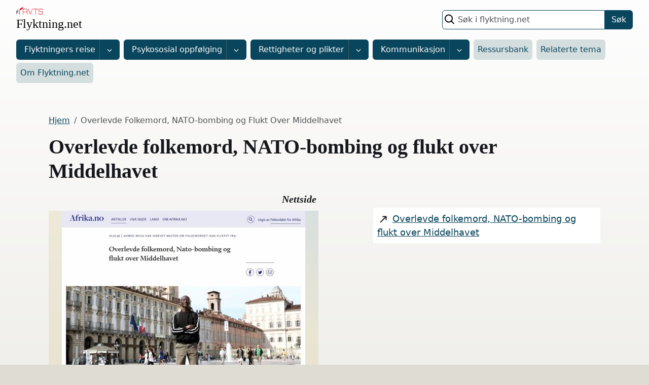

--- FILE ---
content_type: text/html; charset=UTF-8
request_url: https://flyktning.net/ressurs/overlevde-folkemord-nato-bombing-og-flukt-over-middelhavet
body_size: 11407
content:


<!DOCTYPE html>
<html lang="nb" dir="ltr" prefix="og: https://ogp.me/ns#">
  <head>
    <meta charset="utf-8" />
<meta name="description" content="Ahmed Musa er en sudaneser som overlevde folkemord i Darfur i Sudan, Natos bombing av Libya, og den farlige overfarten over Middelhavet. I 2011 gikk han i land på Lampedusa." />
<meta name="robots" content="index, follow" />
<link rel="canonical" href="https://flyktning.net/ressurs/overlevde-folkemord-nato-bombing-og-flukt-over-middelhavet" />
<meta property="og:site_name" content="Flyktning" />
<meta property="og:type" content="Page" />
<meta property="og:url" content="https://flyktning.net/ressurs/overlevde-folkemord-nato-bombing-og-flukt-over-middelhavet" />
<meta property="og:title" content="Overlevde folkemord, NATO-bombing og flukt over Middelhavet" />
<meta name="Generator" content="Drupal 10 (https://www.drupal.org)" />
<meta name="MobileOptimized" content="width" />
<meta name="HandheldFriendly" content="true" />
<meta name="viewport" content="width=device-width, initial-scale=1.0" />
<link rel="icon" href="/themes/custom/flyktning/favicon.ico" type="image/vnd.microsoft.icon" />

    <title>Overlevde folkemord, NATO-bombing og flukt over Middelhavet | Flyktning</title>
    <link rel="stylesheet" media="all" href="/core/modules/system/css/components/align.module.css?t75stp" />
<link rel="stylesheet" media="all" href="/core/modules/system/css/components/fieldgroup.module.css?t75stp" />
<link rel="stylesheet" media="all" href="/core/modules/system/css/components/container-inline.module.css?t75stp" />
<link rel="stylesheet" media="all" href="/core/modules/system/css/components/clearfix.module.css?t75stp" />
<link rel="stylesheet" media="all" href="/core/modules/system/css/components/details.module.css?t75stp" />
<link rel="stylesheet" media="all" href="/core/modules/system/css/components/hidden.module.css?t75stp" />
<link rel="stylesheet" media="all" href="/core/modules/system/css/components/item-list.module.css?t75stp" />
<link rel="stylesheet" media="all" href="/core/modules/system/css/components/js.module.css?t75stp" />
<link rel="stylesheet" media="all" href="/core/modules/system/css/components/nowrap.module.css?t75stp" />
<link rel="stylesheet" media="all" href="/core/modules/system/css/components/position-container.module.css?t75stp" />
<link rel="stylesheet" media="all" href="/core/modules/system/css/components/reset-appearance.module.css?t75stp" />
<link rel="stylesheet" media="all" href="/core/modules/system/css/components/resize.module.css?t75stp" />
<link rel="stylesheet" media="all" href="/core/modules/system/css/components/system-status-counter.css?t75stp" />
<link rel="stylesheet" media="all" href="/core/modules/system/css/components/system-status-report-counters.css?t75stp" />
<link rel="stylesheet" media="all" href="/core/modules/system/css/components/system-status-report-general-info.css?t75stp" />
<link rel="stylesheet" media="all" href="/core/modules/system/css/components/tablesort.module.css?t75stp" />
<link rel="stylesheet" media="all" href="/core/modules/views/css/views.module.css?t75stp" />
<link rel="stylesheet" media="all" href="/modules/contrib/gutenberg/js/vendor/gutenberg/block-library/style.css?t75stp" />
<link rel="stylesheet" media="all" href="/modules/contrib/gutenberg/js/vendor/gutenberg/block-library/theme.css?t75stp" />
<link rel="stylesheet" media="all" href="/themes/custom/flyktning/build/components/navbar/navbar.css?t75stp" />
<link rel="stylesheet" media="all" href="/themes/custom/flyktning/build/components/content/node.css?t75stp" />
<link rel="stylesheet" media="all" href="/themes/custom/flyktning/build/components/page/page.css?t75stp" />
<link rel="stylesheet" media="all" href="/themes/custom/flyktning/build/css/main.style.css?t75stp" />

    
      <!-- Google Tag Manager -->
  <script>(function(w,d,s,l,i){w[l]=w[l]||[];w[l].push({'gtm.start':
  new Date().getTime(),event:'gtm.js'});var f=d.getElementsByTagName(s)[0],
  j=d.createElement(s),dl=l!='dataLayer'?'&l='+l:'';j.async=true;j.src=
  'https://www.googletagmanager.com/gtm.js?id='+i+dl;f.parentNode.insertBefore(j,f);
  })(window,document,'script','dataLayer','GTM-5HC38542');</script>
  <!-- End Google Tag Manager -->
  </head>
  <body class="node-2219 node-type--resources path-node language--nb">
      <!-- Google Tag Manager (noscript) -->
  <noscript><iframe src="https://www.googletagmanager.com/ns.html?id=GTM-5HC38542"
  height="0" width="0" style="display:none;visibility:hidden"></iframe></noscript>
  <!-- End Google Tag Manager (noscript) -->
        <a href="#main-content" class="visually-hidden focusable">
      Hopp til hovedinnhold
    </a>
    
      <div class="dialog-off-canvas-main-canvas" data-off-canvas-main-canvas>
    


<div class="page d-flex flex-column" id="page">
    


<nav class="navbar navbar-expand-xl justify-content-between navbar-light  ">
  <div class="container--expanded w-100 d-flex flex-column justify-content-between">
    <div class="branding-search d-flex justify-content-between align-items-center mb-xl-2">
                      <a href="https://flyktning.net/" class="navbar-brand d-flex flex-column" aria-label="Flyktning">
  <svg viewBox="0 0 256.1 71.71" width="57px" height="16px" xmlns="http://www.w3.org/2000/svg" class="svelte-1t9yi3k" preserveAspectRatio="xMinYMin"><g><path d="M24.7,70.57v-38s-4.58-11.13-12.44-3.93S-1.12,41.08.19,50.25,3,69,3,69,13.35,53.06,14.35,47.25c1.24-7.18-.13-19.25,3.15-17.94a9.15,9.15,0,0,1,4.58,3.93V70.57Z" fill="#6f6f6f"></path><path d="M29.64,70.57V31.94s.65-15.06,10.48-19,21-6.55,24.23-11.79-3.07,8.48-5.78,16C56,24.32,49.82,26.55,45,27.31c-5.86.92-12.74,4.63-12.74,4.63V70.57Z" fill="#e21d31"></path><g class="text"><path d="M99.89,70.57H96.11V57.18a8.63,8.63,0,0,0-8.67-8.7h-24V70.57H59.69V32.09A12.51,12.51,0,0,1,72.16,19.62H87.42A12.51,12.51,0,0,1,99.89,32.09V36A11.8,11.8,0,0,1,94,46.61a11.8,11.8,0,0,1,5.88,10.58ZM96.11,36V32.09a8.64,8.64,0,0,0-8.69-8.69H72.16A8.42,8.42,0,0,0,66,25.93a8.32,8.32,0,0,0-2.57,6.16V44.7h24A8.62,8.62,0,0,0,96.11,36Z" fill="#e21d31"></path><path d="M125.64,70.57l-22.7-51h3.78l18.92,42.09,17.5-42.09h3.78Z" fill="#e21d31"></path><path d="M193.83,23.4H175.38V70.57H171.6V23.4H151.95V19.62h41.88Z" fill="#e21d31"></path><path d="M237.84,58.1a12.52,12.52,0,0,1-12.47,12.47H210.11A12.51,12.51,0,0,1,197.64,58.1V58l3.78.08a8.64,8.64,0,0,0,8.69,8.69h15.26a8.41,8.41,0,0,0,6.12-2.53,8.33,8.33,0,0,0,2.57-6.16V55.68a8.32,8.32,0,0,0-2.57-6.16A8.42,8.42,0,0,0,225.37,47H210.11a12.51,12.51,0,0,1-12.47-12.47V32.09a12.51,12.51,0,0,1,12.47-12.47h15.26a12.52,12.52,0,0,1,12.47,12.47v.08h-3.78v-.08a8.33,8.33,0,0,0-2.57-6.16,8.43,8.43,0,0,0-6.12-2.53H210.11a8.64,8.64,0,0,0-8.69,8.69v2.42a8.64,8.64,0,0,0,8.69,8.69h15.26a12.52,12.52,0,0,1,12.47,12.47Z" fill="#e21d31"></path></g></g></svg>
  <span class="font-family-secondary fs-4">Flyktning.net</span>
</a>

          
                    <div class="ms-xl-auto header-search d-none d-xl-flex">
            
  <div class="views-exposed-form needs-validation block block--exposedformsearchpage-search" data-drupal-selector="views-exposed-form-search-page-search">

  
    

            
<form action="/sok" method="get" id="views-exposed-form-search-page-search" accept-charset="UTF-8" class="form">
  
<div class="js-form-item form-item form-type-textfield js-form-type-textfield form-item-search js-form-item-search form-no-label form-group">
  
  
  
  
  
<input placeholder="Søk i flyktning.net" data-drupal-selector="edit-search" type="text" id="edit-search" name="search" value="" size="30" maxlength="128" class="form-textfield form-control">


  
  
  
  
  </div>
<div data-drupal-selector="edit-actions" class="form-actions js-form-wrapper form-wrapper" id="edit-actions">

<input class="btn btn-primary js-form-submit form-submit btn btn-primary" data-drupal-selector="edit-submit-search" type="submit" id="edit-submit-search" value="Søk">
</div>


</form>

      
  </div>


        </div>
          
      <button class="navbar-toggler collapsed d-print-none bg-primary text-white p-2" type="button" data-bs-toggle="collapse" data-bs-target=".navbar-collapse" aria-controls="navbar-collapse" aria-expanded="false" aria-label="Toggle navigation">
        <div class="d-flex align-items-center">
          Meny
          <span class="navbar-toggler-icon-wrapper ms-2">
            <span class="navbar-toggler__item"></span>
            <span class="navbar-toggler__item"></span>
            <span class="navbar-toggler__item"></span>
          </span>
        </div>
      </button>
    </div>


    <div class="collapse navbar-collapse">
                    <div class="me-xl-auto w-100 header-main-navigation">
            
  <div class="block block--flyktning-main-menu block--system-menu">

  
    

            
  



  <ul class="nav navbar-nav">
                                          <li class="nav-item dropdown me-2 ms-3 ms-xl-0">
                      <div class="dropdown d-flex flex-wrap">
              <a href="/reisen" class="nav-link nav-link-toggler nav-link-primary ps-3" data-drupal-link-system-path="reisen">Flyktningers reise</a>
              <button class="btn btn-secondary dropdown-toggle dropdown-toggle-primary px-1" href="#" role="button" id="dropdownMenu" data-bs-toggle="dropdown" aria-expanded="false"></button>

                              <ul class="dropdown-menu rounded-0 border-0 overflow-hidden" aria-labelledby="dropdownMenu">
                                                                                                  <li class="dropdown-item dropdown">
                                              <div class="dropdown d-flex flex-wrap justify-content-between align-items-center">
                          <a href="/reisen/hvorfor" class="nav-link nav-link-toggler" data-drupal-link-system-path="node/2444">Hvorfor flykter mennesker?</a>
                          <button class="btn btn-secondary dropdown-toggle rounded-0 dropdown-toggle-inner" href="#" role="button" id="dropdownMenu" data-bs-toggle="dropdown" aria-expanded="false"></button>

                                                      <ul class="dropdown-menu rounded-0 position-static w-100 py-2 m-0" aria-labelledby="dropdownMenu">
                                                                                                                                                              <li class="dropdown-item">
                                                                      <a href="/reisen/hvorfor/en-flyktning" class="nav-link nav-link py-2" data-drupal-link-system-path="node/2424">Hva er en flyktning?</a>
                                                                  </li>
                                                                                                                                                              <li class="dropdown-item">
                                                                      <a href="/reisen/hvorfor/situasjon" class="nav-link nav-link py-2" data-drupal-link-system-path="node/2481">Den globale flyktningsituasjonen</a>
                                                                  </li>
                                                                                                                                                              <li class="dropdown-item">
                                                                      <a href="/reisen/hvorfor/krig-og-forfolgelse" class="nav-link nav-link py-2" data-drupal-link-system-path="node/2448">Krig og forfølgelse</a>
                                                                  </li>
                                                                                                                                                              <li class="dropdown-item">
                                                                      <a href="/reisen/hvorfor/tortur" class="nav-link nav-link py-2" data-drupal-link-system-path="node/2485">Tortur</a>
                                                                  </li>
                                                                                                                                                              <li class="dropdown-item">
                                                                      <a href="/reisen/hvorfor/seksualisert-vold-i-krig" class="nav-link nav-link py-2" data-drupal-link-system-path="node/2476">Seksualisert vold i krig</a>
                                                                  </li>
                                                                                                                                                              <li class="dropdown-item">
                                                                      <a href="/reisen/hvorfor/hjemland" class="nav-link nav-link py-2" data-drupal-link-system-path="node/2442">Informasjon om hjemland</a>
                                                                  </li>
                                                          </ul>
                                                  </div>
                                          </li>
                                                                                                  <li class="dropdown-item dropdown">
                                              <div class="dropdown d-flex flex-wrap justify-content-between align-items-center">
                          <a href="/reisen/flukten" class="nav-link nav-link-toggler" data-drupal-link-system-path="node/2431">Hva kan skje under flukten?</a>
                          <button class="btn btn-secondary dropdown-toggle rounded-0 dropdown-toggle-inner" href="#" role="button" id="dropdownMenu" data-bs-toggle="dropdown" aria-expanded="false"></button>

                                                      <ul class="dropdown-menu rounded-0 position-static w-100 py-2 m-0" aria-labelledby="dropdownMenu">
                                                                                                                                                              <li class="dropdown-item">
                                                                      <a href="/reisen/flukten/beskrivelser" class="nav-link nav-link py-2" data-drupal-link-system-path="node/2419">Beskrivelser fra flukten</a>
                                                                  </li>
                                                                                                                                                              <li class="dropdown-item">
                                                                      <a href="/reisen/flukten/menneskesmugling" class="nav-link nav-link py-2" data-drupal-link-system-path="node/2453">Menneskesmugling</a>
                                                                  </li>
                                                                                                                                                              <li class="dropdown-item">
                                                                      <a href="/reisen/flukten/seksualisert-vold-under-flukt" class="nav-link nav-link py-2" data-drupal-link-system-path="node/2477">Seksualisert vold under flukt</a>
                                                                  </li>
                                                                                                                                                              <li class="dropdown-item">
                                                                      <a href="/reisen/flukten/barneekteskap" class="nav-link nav-link py-2" data-drupal-link-system-path="node/2416">Barne­ekteskap</a>
                                                                  </li>
                                                                                                                                                              <li class="dropdown-item">
                                                                      <a href="/reisen/flukten/flyktningeleir" class="nav-link nav-link py-2" data-drupal-link-system-path="node/2432">Flyktningeleir</a>
                                                                  </li>
                                                          </ul>
                                                  </div>
                                          </li>
                                                                                                  <li class="dropdown-item dropdown">
                                              <div class="dropdown d-flex flex-wrap justify-content-between align-items-center">
                          <a href="/reisen/ankomsten" class="nav-link nav-link-toggler" data-drupal-link-system-path="node/2406">Hva skjer ved ankomsten til Norge?</a>
                          <button class="btn btn-secondary dropdown-toggle rounded-0 dropdown-toggle-inner" href="#" role="button" id="dropdownMenu" data-bs-toggle="dropdown" aria-expanded="false"></button>

                                                      <ul class="dropdown-menu rounded-0 position-static w-100 py-2 m-0" aria-labelledby="dropdownMenu">
                                                                                                                                                              <li class="dropdown-item">
                                                                      <a href="/reisen/ankomsten/oppholdsstatus" class="nav-link nav-link py-2" data-drupal-link-system-path="node/2460">Oppholdsstatus</a>
                                                                  </li>
                                                                                                                                                              <li class="dropdown-item dropdown">
                                                                      <div class="dropdown d-flex flex-wrap justify-content-between align-items-center">
                                      <a href="/reisen/ankomsten/asylsoker" class="nav-link nav-link-toggler" data-drupal-link-system-path="node/2411">Ankomst som asylsøker</a>
                                      <button class="btn btn-secondary dropdown-toggle rounded-0 dropdown-toggle-inner" href="#" role="button" id="dropdownMenu" data-bs-toggle="dropdown" aria-expanded="false"></button>

                                                                              <ul class="dropdown-menu rounded-0 position-static w-100 py-2 m-0" aria-labelledby="dropdownMenu">
                                                                                                                                                                                                                          <li class="dropdown-item">
                                              <a href="/reisen/ankomsten/asylsoker/asylsak" class="nav-link py-2" data-drupal-link-system-path="node/2409">Gangen i asylsaker</a>
                                            </li>
                                                                                                                                                                                                                          <li class="dropdown-item">
                                              <a href="/reisen/ankomsten/asylsoker/mottakssystemet" class="nav-link py-2" data-drupal-link-system-path="node/2455">Mottaks­systemet</a>
                                            </li>
                                                                                  </ul>
                                                                          </div>
                                                                  </li>
                                                                                                                                                              <li class="dropdown-item">
                                                                      <a href="/reisen/ankomsten/overforingsflyktning" class="nav-link nav-link py-2" data-drupal-link-system-path="node/2463">Ankomst som overføringsflyktning</a>
                                                                  </li>
                                                          </ul>
                                                  </div>
                                          </li>
                                                                                                  <li class="dropdown-item dropdown">
                                              <div class="dropdown d-flex flex-wrap justify-content-between align-items-center">
                          <a href="/reisen/avslag" class="nav-link nav-link-toggler" data-drupal-link-system-path="node/2413">Hva innebærer det å få avslag?</a>
                          <button class="btn btn-secondary dropdown-toggle rounded-0 dropdown-toggle-inner" href="#" role="button" id="dropdownMenu" data-bs-toggle="dropdown" aria-expanded="false"></button>

                                                      <ul class="dropdown-menu rounded-0 position-static w-100 py-2 m-0" aria-labelledby="dropdownMenu">
                                                                                                                                                              <li class="dropdown-item">
                                                                      <a href="/reisen/avslag/midlertidig-opphold" class="nav-link nav-link py-2" data-drupal-link-system-path="node/2454">Midlertidig opphold til 18 år</a>
                                                                  </li>
                                                                                                                                                              <li class="dropdown-item">
                                                                      <a href="/reisen/avslag/bestemt" class="nav-link nav-link py-2" data-drupal-link-system-path="node/2421">Endelig avslag</a>
                                                                  </li>
                                                                                                                                                              <li class="dropdown-item">
                                                                      <a href="/reisen/avslag/opphor-av-flyktningstatus" class="nav-link nav-link py-2" data-drupal-link-system-path="node/2461">Opphør og tilbakekall av oppholdstillatelse og statsborgerskap</a>
                                                                  </li>
                                                                                                                                                              <li class="dropdown-item">
                                                                      <a href="/reisen/avslag/retur" class="nav-link nav-link py-2" data-drupal-link-system-path="node/2474">Retur</a>
                                                                  </li>
                                                                                                                                                              <li class="dropdown-item">
                                                                      <a href="/reisen/avslag/papirlos" class="nav-link nav-link py-2" data-drupal-link-system-path="node/2466">Tilværelsen som papirløs</a>
                                                                  </li>
                                                                                                                                                              <li class="dropdown-item">
                                                                      <a href="/reisen/avslag/helsetilbud-til-papirlose" class="nav-link nav-link py-2" data-drupal-link-system-path="node/2441">Helsetilbud til papirløse</a>
                                                                  </li>
                                                          </ul>
                                                  </div>
                                          </li>
                                                                                                  <li class="dropdown-item dropdown">
                                              <div class="dropdown d-flex flex-wrap justify-content-between align-items-center">
                          <a href="/reisen/asylsokertilvarelsen" class="nav-link nav-link-toggler" data-drupal-link-system-path="node/2412">Hvordan er tilværelsen som asylsøker?</a>
                          <button class="btn btn-secondary dropdown-toggle rounded-0 dropdown-toggle-inner" href="#" role="button" id="dropdownMenu" data-bs-toggle="dropdown" aria-expanded="false"></button>

                                                      <ul class="dropdown-menu rounded-0 position-static w-100 py-2 m-0" aria-labelledby="dropdownMenu">
                                                                                                                                                              <li class="dropdown-item dropdown">
                                                                      <div class="dropdown d-flex flex-wrap justify-content-between align-items-center">
                                      <a href="/reisen/asylsokertilvarelsen/asylmottak" class="nav-link nav-link-toggler" data-drupal-link-system-path="node/2408">Livet på asylmottak</a>
                                      <button class="btn btn-secondary dropdown-toggle rounded-0 dropdown-toggle-inner" href="#" role="button" id="dropdownMenu" data-bs-toggle="dropdown" aria-expanded="false"></button>

                                                                              <ul class="dropdown-menu rounded-0 position-static w-100 py-2 m-0" aria-labelledby="dropdownMenu">
                                                                                                                                                                                                                          <li class="dropdown-item">
                                              <a href="/reisen/asylsokertilvarelsen/asylmottak/barn-og-familier" class="nav-link py-2" data-drupal-link-system-path="node/2414">Barn og familier</a>
                                            </li>
                                                                                                                                                                                                                          <li class="dropdown-item">
                                              <a href="/reisen/asylsokertilvarelsen/asylmottak/enslige-mindrearige" class="nav-link py-2" data-drupal-link-system-path="node/2426">Enslige mindreårige</a>
                                            </li>
                                                                                  </ul>
                                                                          </div>
                                                                  </li>
                                                                                                                                                              <li class="dropdown-item">
                                                                      <a href="/reisen/asylsokertilvarelsen/psykisk-helse" class="nav-link nav-link py-2" data-drupal-link-system-path="node/2468">Psykisk helse i asylmottak</a>
                                                                  </li>
                                                                                                                                                              <li class="dropdown-item">
                                                                      <a href="/reisen/asylsokertilvarelsen/asylsaker" class="nav-link nav-link py-2" data-drupal-link-system-path="node/2410">Gangen i asylsaker</a>
                                                                  </li>
                                                          </ul>
                                                  </div>
                                          </li>
                                                                                                  <li class="dropdown-item dropdown">
                                              <div class="dropdown d-flex flex-wrap justify-content-between align-items-center">
                          <a href="/reisen/bosatt" class="nav-link nav-link-toggler" data-drupal-link-system-path="node/2422">Hvordan er tilværelsen som bosatt?</a>
                          <button class="btn btn-secondary dropdown-toggle rounded-0 dropdown-toggle-inner" href="#" role="button" id="dropdownMenu" data-bs-toggle="dropdown" aria-expanded="false"></button>

                                                      <ul class="dropdown-menu rounded-0 position-static w-100 py-2 m-0" aria-labelledby="dropdownMenu">
                                                                                                                                                              <li class="dropdown-item dropdown">
                                                                      <div class="dropdown d-flex flex-wrap justify-content-between align-items-center">
                                      <a href="/reisen/bosatt/bosetting" class="nav-link nav-link-toggler" data-drupal-link-system-path="node/2423">Bosetting av flyktninger</a>
                                      <button class="btn btn-secondary dropdown-toggle rounded-0 dropdown-toggle-inner" href="#" role="button" id="dropdownMenu" data-bs-toggle="dropdown" aria-expanded="false"></button>

                                                                              <ul class="dropdown-menu rounded-0 position-static w-100 py-2 m-0" aria-labelledby="dropdownMenu">
                                                                                                                                                                                                                          <li class="dropdown-item">
                                              <a href="/reisen/bosatt/bosetting/familiegjenforening" class="nav-link py-2" data-drupal-link-system-path="node/2428">Familie­gjenforening</a>
                                            </li>
                                                                                                                                                                                                                          <li class="dropdown-item">
                                              <a href="/reisen/bosatt/bosetting/enslige-mindrearige-bosetting" class="nav-link py-2" data-drupal-link-system-path="node/2425">Enslige mindreårige</a>
                                            </li>
                                                                                  </ul>
                                                                          </div>
                                                                  </li>
                                                                                                                                                              <li class="dropdown-item dropdown">
                                                                      <div class="dropdown d-flex flex-wrap justify-content-between align-items-center">
                                      <a href="/reisen/bosatt/utdanning-og-arbeid" class="nav-link nav-link-toggler" data-drupal-link-system-path="node/2489">Utdanning og arbeid</a>
                                      <button class="btn btn-secondary dropdown-toggle rounded-0 dropdown-toggle-inner" href="#" role="button" id="dropdownMenu" data-bs-toggle="dropdown" aria-expanded="false"></button>

                                                                              <ul class="dropdown-menu rounded-0 position-static w-100 py-2 m-0" aria-labelledby="dropdownMenu">
                                                                                                                                                                                                                          <li class="dropdown-item">
                                              <a href="/reisen/bosatt/utdanning-og-arbeid/Introduksjonsprogram%20og%20oppl%C3%A6ring" class="nav-link py-2" data-drupal-link-system-path="node/2661">Introduksjonsprogram og opplæring</a>
                                            </li>
                                                                                                                                                                                                                          <li class="dropdown-item">
                                              <a href="/reisen/bosatt/utdanning-og-arbeid/NAV" class="nav-link py-2" data-drupal-link-system-path="node/2662">NAV</a>
                                            </li>
                                                                                  </ul>
                                                                          </div>
                                                                  </li>
                                                                                                                                                              <li class="dropdown-item">
                                                                      <a href="/reisen/bosatt/psykososial-helse" class="nav-link nav-link py-2" data-drupal-link-system-path="node/2469">Psykososial helse</a>
                                                                  </li>
                                                          </ul>
                                                  </div>
                                          </li>
                                  </ul>
                          </div>
                  </li>
                                      <li class="nav-item dropdown me-2 ms-3 ms-xl-0">
                      <div class="dropdown d-flex flex-wrap">
              <a href="/oppfolging" class="nav-link nav-link-toggler nav-link-primary ps-3" data-drupal-link-system-path="node/2459">Psykososial oppfølging</a>
              <button class="btn btn-secondary dropdown-toggle dropdown-toggle-primary px-1" href="#" role="button" id="dropdownMenu" data-bs-toggle="dropdown" aria-expanded="false"></button>

                              <ul class="dropdown-menu rounded-0 border-0 overflow-hidden" aria-labelledby="dropdownMenu">
                                                                                                  <li class="dropdown-item">
                                              <a href="/oppfolging/overordna-perspektiv" class="nav-link py-2" data-drupal-link-system-path="node/2464">Overordnet perspektiv</a>
                                          </li>
                                                                                                  <li class="dropdown-item">
                                              <a href="/oppfolging/traumeforstaelse" class="nav-link py-2" data-drupal-link-system-path="node/2487">Traumeforståelse</a>
                                          </li>
                                                                                                  <li class="dropdown-item dropdown">
                                              <div class="dropdown d-flex flex-wrap justify-content-between align-items-center">
                          <a href="/oppfolging/forebygging" class="nav-link nav-link-toggler" data-drupal-link-system-path="node/2434">Forebygging</a>
                          <button class="btn btn-secondary dropdown-toggle rounded-0 dropdown-toggle-inner" href="#" role="button" id="dropdownMenu" data-bs-toggle="dropdown" aria-expanded="false"></button>

                                                      <ul class="dropdown-menu rounded-0 position-static w-100 py-2 m-0" aria-labelledby="dropdownMenu">
                                                                                                                                                              <li class="dropdown-item">
                                                                      <a href="/oppfolging/forebygging/frivillighet" class="nav-link nav-link py-2" data-drupal-link-system-path="node/2511">Frivillighet</a>
                                                                  </li>
                                                                                                                                                              <li class="dropdown-item">
                                                                      <a href="/oppfolging/forebygging/grupper" class="nav-link nav-link py-2" data-drupal-link-system-path="node/2439">Grupper</a>
                                                                  </li>
                                                                                                                                                              <li class="dropdown-item">
                                                                      <a href="/oppfolging/forebygging/traumebevisst-omsorg" class="nav-link nav-link py-2" data-drupal-link-system-path="node/2486">Traumebevisst omsorg</a>
                                                                  </li>
                                                                                                                                                              <li class="dropdown-item">
                                                                      <a href="/oppfolging/forebygging/foreldreveiledning" class="nav-link nav-link py-2" data-drupal-link-system-path="node/2435">Familiearbeid</a>
                                                                  </li>
                                                                                                                                                              <li class="dropdown-item">
                                                                      <a href="/oppfolging/forebygging/familiegjenforening-1" class="nav-link nav-link py-2" data-drupal-link-system-path="node/2427">Familiegjen­forening</a>
                                                                  </li>
                                                                                                                                                              <li class="dropdown-item">
                                                                      <a href="/oppfolging/forebygging/selvhjelpsverktoy" class="nav-link nav-link py-2" data-drupal-link-system-path="node/2479">Selvhjelpsverktøy</a>
                                                                  </li>
                                                                                                                                                              <li class="dropdown-item">
                                                                      <a href="/oppfolging/forebygging/forebyggende-arbeid" class="nav-link nav-link py-2" data-drupal-link-system-path="node/2433">Øvrige ressurser</a>
                                                                  </li>
                                                          </ul>
                                                  </div>
                                          </li>
                                                                                                  <li class="dropdown-item dropdown">
                                              <div class="dropdown d-flex flex-wrap justify-content-between align-items-center">
                          <a href="/oppfolging/behandling" class="nav-link nav-link-toggler" data-drupal-link-system-path="node/2417">Behandling</a>
                          <button class="btn btn-secondary dropdown-toggle rounded-0 dropdown-toggle-inner" href="#" role="button" id="dropdownMenu" data-bs-toggle="dropdown" aria-expanded="false"></button>

                                                      <ul class="dropdown-menu rounded-0 position-static w-100 py-2 m-0" aria-labelledby="dropdownMenu">
                                                                                                                                                              <li class="dropdown-item dropdown">
                                                                      <div class="dropdown d-flex flex-wrap justify-content-between align-items-center">
                                      <a href="/oppfolging/behandling/barn" class="nav-link nav-link-toggler" data-drupal-link-system-path="node/2415">Barn og unge</a>
                                      <button class="btn btn-secondary dropdown-toggle rounded-0 dropdown-toggle-inner" href="#" role="button" id="dropdownMenu" data-bs-toggle="dropdown" aria-expanded="false"></button>

                                                                              <ul class="dropdown-menu rounded-0 position-static w-100 py-2 m-0" aria-labelledby="dropdownMenu">
                                                                                                                                                                                                                          <li class="dropdown-item">
                                              <a href="/oppfolging/behandling/barn/behandlingstilnaerming" class="nav-link py-2" data-drupal-link-system-path="node/2545">Behandlingstilnærming</a>
                                            </li>
                                                                                                                                                                                                                          <li class="dropdown-item">
                                              <a href="/oppfolging/behandling/barn/utredningsmateriell" class="nav-link py-2" data-drupal-link-system-path="node/2542">Utredningsmateriell</a>
                                            </li>
                                                                                                                                                                                                                          <li class="dropdown-item">
                                              <a href="/oppfolging/behandling/barn/veiledere" class="nav-link py-2" data-drupal-link-system-path="node/2543">Veiledere</a>
                                            </li>
                                                                                                                                                                                                                          <li class="dropdown-item">
                                              <a href="/oppfolging/behandling/barn/ovrige-ressurser" class="nav-link py-2" data-drupal-link-system-path="node/2544">Øvrige ressurser</a>
                                            </li>
                                                                                  </ul>
                                                                          </div>
                                                                  </li>
                                                                                                                                                              <li class="dropdown-item dropdown">
                                                                      <div class="dropdown d-flex flex-wrap justify-content-between align-items-center">
                                      <a href="/oppfolging/behandling/voksne" class="nav-link nav-link-toggler" data-drupal-link-system-path="node/2492">Voksne</a>
                                      <button class="btn btn-secondary dropdown-toggle rounded-0 dropdown-toggle-inner" href="#" role="button" id="dropdownMenu" data-bs-toggle="dropdown" aria-expanded="false"></button>

                                                                              <ul class="dropdown-menu rounded-0 position-static w-100 py-2 m-0" aria-labelledby="dropdownMenu">
                                                                                                                                                                                                                          <li class="dropdown-item">
                                              <a href="/oppfolging/behandling/voksne/behandlingstilnaerminger" class="nav-link py-2" data-drupal-link-system-path="node/2418">Behandlingstilnærming</a>
                                            </li>
                                                                                                                                                                                                                          <li class="dropdown-item">
                                              <a href="/oppfolging/behandling/voksne/utredningsmateriell" class="nav-link py-2" data-drupal-link-system-path="node/2490">Utredningsmateriell</a>
                                            </li>
                                                                                                                                                                                                                          <li class="dropdown-item">
                                              <a href="/oppfolging/behandling/voksne/veiledere" class="nav-link py-2" data-drupal-link-system-path="node/2491">Veiledere</a>
                                            </li>
                                                                                                                                                                                                                          <li class="dropdown-item">
                                              <a href="/oppfolging/behandling/voksne/ovrige-ressurser" class="nav-link py-2" data-drupal-link-system-path="node/2465">Øvrige ressurser</a>
                                            </li>
                                                                                  </ul>
                                                                          </div>
                                                                  </li>
                                                          </ul>
                                                  </div>
                                          </li>
                                                                                                  <li class="dropdown-item dropdown">
                                              <div class="dropdown d-flex flex-wrap justify-content-between align-items-center">
                          <a href="/oppfolging/tortur-1" class="nav-link nav-link-toggler" data-drupal-link-system-path="node/2483">Tortur</a>
                          <button class="btn btn-secondary dropdown-toggle rounded-0 dropdown-toggle-inner" href="#" role="button" id="dropdownMenu" data-bs-toggle="dropdown" aria-expanded="false"></button>

                                                      <ul class="dropdown-menu rounded-0 position-static w-100 py-2 m-0" aria-labelledby="dropdownMenu">
                                                                                                                                                              <li class="dropdown-item">
                                                                      <a href="/oppfolging/tortur-1/behandling" class="nav-link nav-link py-2" data-drupal-link-system-path="node/2587">Behandling</a>
                                                                  </li>
                                                                                                                                                              <li class="dropdown-item">
                                                                      <a href="/oppfolging/tortur-1/rapporter" class="nav-link nav-link py-2" data-drupal-link-system-path="node/2589">Rapporter</a>
                                                                  </li>
                                                                                                                                                              <li class="dropdown-item">
                                                                      <a href="/oppfolging/tortur-1/torturoverlevere-i-norge" class="nav-link nav-link py-2" data-drupal-link-system-path="node/2588">Torturoverlevere i Norge</a>
                                                                  </li>
                                                                                                                                                              <li class="dropdown-item">
                                                                      <a href="/oppfolging/tortur-1/utredning-og-dokumentasjon" class="nav-link nav-link py-2" data-drupal-link-system-path="node/2586">Utredning og dokumentasjon</a>
                                                                  </li>
                                                          </ul>
                                                  </div>
                                          </li>
                                                                                                  <li class="dropdown-item dropdown">
                                              <div class="dropdown d-flex flex-wrap justify-content-between align-items-center">
                          <a href="/oppfolging/seksualisert-vold-i-krig-1" class="nav-link nav-link-toggler" data-drupal-link-system-path="node/2475">Seksualisert vold i krig</a>
                          <button class="btn btn-secondary dropdown-toggle rounded-0 dropdown-toggle-inner" href="#" role="button" id="dropdownMenu" data-bs-toggle="dropdown" aria-expanded="false"></button>

                                                      <ul class="dropdown-menu rounded-0 position-static w-100 py-2 m-0" aria-labelledby="dropdownMenu">
                                                                                                                                                              <li class="dropdown-item">
                                                                      <a href="/oppfolging/seksualisert-vold-i-krig-1/behandling-og-dokumentasjon" class="nav-link nav-link py-2" data-drupal-link-system-path="node/2590">Behandling og dokumentasjon</a>
                                                                  </li>
                                                                                                                                                              <li class="dropdown-item">
                                                                      <a href="https://flyktning.net/oppfolging/seksualisert-vold-i-krig-1/behandling-og-dokumentasjon" class="nav-link nav-link py-2">Behandling og dokumentasjon</a>
                                                                  </li>
                                                                                                                                                              <li class="dropdown-item">
                                                                      <a href="/oppfolging/seksualisert-vold-i-krig-1/rapporter" class="nav-link nav-link py-2" data-drupal-link-system-path="node/2591">Rapporter</a>
                                                                  </li>
                                                          </ul>
                                                  </div>
                                          </li>
                                  </ul>
                          </div>
                  </li>
                                      <li class="nav-item dropdown me-2 ms-3 ms-xl-0">
                      <div class="dropdown d-flex flex-wrap">
              <a href="/rettigheter" class="nav-link nav-link-toggler nav-link-primary ps-3" data-drupal-link-system-path="node/2473">Rettigheter og plikter</a>
              <button class="btn btn-secondary dropdown-toggle dropdown-toggle-primary px-1" href="#" role="button" id="dropdownMenu" data-bs-toggle="dropdown" aria-expanded="false"></button>

                              <ul class="dropdown-menu rounded-0 border-0 overflow-hidden" aria-labelledby="dropdownMenu">
                                                                                                  <li class="dropdown-item">
                                              <a href="/rettigheter/beskyttelse" class="nav-link py-2" data-drupal-link-system-path="node/2420">Beskyttelse</a>
                                          </li>
                                                                                                  <li class="dropdown-item">
                                              <a href="/rettigheter/tortur-2" class="nav-link py-2" data-drupal-link-system-path="node/2484">Tortur</a>
                                          </li>
                                                                                                  <li class="dropdown-item">
                                              <a href="/rettigheter/helsehjelp" class="nav-link py-2" data-drupal-link-system-path="node/2440">Helsehjelp</a>
                                          </li>
                                                                                                  <li class="dropdown-item">
                                              <a href="/rettigheter/opplaering" class="nav-link py-2" data-drupal-link-system-path="node/2462">Opplæring</a>
                                          </li>
                                                                                                  <li class="dropdown-item">
                                              <a href="/rettigheter/ansvar-for-barn-og-unge" class="nav-link py-2" data-drupal-link-system-path="node/2407">Ansvar for barn og unge</a>
                                          </li>
                                                                                                  <li class="dropdown-item">
                                              <a href="/rettigheter/okonomi" class="nav-link py-2" data-drupal-link-system-path="node/2457">Økonomi</a>
                                          </li>
                                  </ul>
                          </div>
                  </li>
                                      <li class="nav-item dropdown me-2 ms-3 ms-xl-0">
                      <div class="dropdown d-flex flex-wrap">
              <a href="/kommunikasjon" class="nav-link nav-link-toggler nav-link-primary ps-3" data-drupal-link-system-path="node/2446">Kommunika­sjon</a>
              <button class="btn btn-secondary dropdown-toggle dropdown-toggle-primary px-1" href="#" role="button" id="dropdownMenu" data-bs-toggle="dropdown" aria-expanded="false"></button>

                              <ul class="dropdown-menu rounded-0 border-0 overflow-hidden" aria-labelledby="dropdownMenu">
                                                                                                  <li class="dropdown-item">
                                              <a href="/kommunikasjon/tolk" class="nav-link py-2" data-drupal-link-system-path="node/2482">Tolk</a>
                                          </li>
                                                                                                  <li class="dropdown-item">
                                              <a href="/kommunikasjon/forstoelse-av-sykdom-og-helse" class="nav-link py-2" data-drupal-link-system-path="node/2437">Forståelse av sykdom og helse</a>
                                          </li>
                                                                                                  <li class="dropdown-item">
                                              <a href="/kommunikasjon/holdninger-og-relasjoner" class="nav-link py-2" data-drupal-link-system-path="node/2443">Holdninger og relasjoner</a>
                                          </li>
                                  </ul>
                          </div>
                  </li>
                                      <li class="nav-item">
                      <a href="/Ressursbank" class="nav-link">Ressursbank</a>
                  </li>
                                      <li class="nav-item">
                      <a href="/relatert" class="nav-link" data-drupal-link-system-path="node/2472">Relaterte tema</a>
                  </li>
                                      <li class="nav-item">
                      <a href="/om" class="nav-link" data-drupal-link-system-path="node/2458">Om Flyktning­.net</a>
                  </li>
            </ul>


      
  </div>


        </div>
          
                    <div class="ms-xl-auto header-search d-xl-none">
            
  <div class="views-exposed-form needs-validation block block--exposedformsearchpage-search" data-drupal-selector="views-exposed-form-search-page-search">

  
    

            
<form action="/sok" method="get" id="views-exposed-form-search-page-search" accept-charset="UTF-8" class="form">
  
<div class="js-form-item form-item form-type-textfield js-form-type-textfield form-item-search js-form-item-search form-no-label form-group">
  
  
  
  
  
<input placeholder="Søk i flyktning.net" data-drupal-selector="edit-search" type="text" id="edit-search" name="search" value="" size="30" maxlength="128" class="form-textfield form-control">


  
  
  
  
  </div>
<div data-drupal-selector="edit-actions" class="form-actions js-form-wrapper form-wrapper" id="edit-actions">

<input class="btn btn-primary js-form-submit form-submit btn btn-primary" data-drupal-selector="edit-submit-search" type="submit" id="edit-submit-search" value="Søk">
</div>


</form>

      
  </div>


        </div>
              </div>
  </div>
</nav>
      
    <main class="py-5 flex-grow-1 page container--expanded">
      <a id="main-content" tabindex="-1"></a>      <div class="page-wrapper d-flex flex-column-reverse flex-xl-row align-items-start">
              
                  <div class="page__content">
              <div data-drupal-messages-fallback class="hidden"></div>

  <div class="block block--flyktning-breadcrumbs">

  
    

              <nav aria-label="breadcrumb" class="">
    <ol class="breadcrumb">
              <li class="breadcrumb-item ">
                      <a href="/">Hjem</a>
                  </li>
              <li class="breadcrumb-item active">
                      Overlevde Folkemord, NATO-bombing og Flukt Over Middelhavet
                  </li>
          </ol>
  </nav>

      
  </div>

  <div class="block block--flyktning-content block--system-main">

  
    

            


<article class="node node--promoted resources resources--full container--medium">
  
  

      <h1 class="fw-bold mb-3">
      
<span>Overlevde folkemord, NATO-bombing og flukt over Middelhavet</span>

    </h1>

    
    <div>
      <div class="row">
        <div class="col-lg-6">
                      <div class="fw-bold font-family-secondary fs-5 fst-italic d-flex justify-content-end mb-2">
      <div class="field field--name-field-resource-types field--type-entity-reference field--label-hidden d-flex field__items">
              <div class="field__item mx-1">
          Nettside        </div>
          </div>
  </div>
                    
                      <div class="field--name-field-featured-media">
              
<div class="media media--type-image media--view-mode-default">
  
  
            
  <div class="field field--name-field-media-image field--type-image field--label-visually_hidden">
    <div class="field__label visually-hidden">Bilde</div>
              <div class="field__item">  
<img loading="lazy" src="/sites/default/files/styles/large/public/media/overlevde-folkemord-nato-bombing-og-flukt-over-middelhavet.jpg?itok=xuAKxa8M" width="480" height="328" title="overlevde-folkemord-nato-bombing-og-flukt-over-middelhavet" class="img-fluid">


</div>
          </div>

      </div>

            </div>
              
                      <div class="fs-5 mt-4">
              
            <div class="field field--name-body field--type-text-with-summary field--label-hidden field__item">




<main class="wp-block-drupal-section">
<p>Ahmed Musa er en sudaneser som overlevde folkemord i Darfur i Sudan, Natos bombing av Libya, og den farlige overfarten over Middelhavet. I 2011 gikk han i land på Lampedusa. Nå har 32-åringen skrevet en master om Darfur-konflikten ved Universitet i Torino. I nettmagasinet</p>

<p>Africa.no</p>

<p>publiserer Fellesrådet for Afrika et nyansert bilde av Afrika gjennom reportasjer, analyser, essays og kommentarer.</p>
</main>
</div>
      
            </div>
              
          <div class="d-flex flex-column flex-md-row justify-content-between resource-organized-under">
                          <div class="organized-under mt-4 mt-md-0">
                <h2 class="fw-bold font-family-secondary fs-5 fst-italic mb-2">Organisert under</h2>
                <div class="views-element-container">
<div class="view js-view-dom-id-15d6986e5add339ef72e6665e1bbd4b3b47f264fcc0b74d4647f8c049e5a4c70 view-resource-organized-under">
       
        
        
        
            <div class="view-content">
        



  




    <div class="views-row d-flex align-items-center">
          <svg viewBox="0 0 24 24" xmlns="http://www.w3.org/2000/svg" fill="none" height="24" width="24">
        <path d="M20.3284 11.0001V13.0001L7.50011 13.0001L10.7426 16.2426L9.32842 17.6568L3.67157 12L9.32842 6.34314L10.7426 7.75735L7.49988 11.0001L20.3284 11.0001Z" fill="currentColor"></path>
      </svg>
      <div class="views-field views-field-title"><span class="field-content"><a href="/reisen/flukten/beskrivelser" hreflang="nb">Beskrivelser fra flukten</a></span></div>
      </div>
    <div class="views-row d-flex align-items-center">
          <svg viewBox="0 0 24 24" xmlns="http://www.w3.org/2000/svg" fill="none" height="24" width="24">
        <path d="M20.3284 11.0001V13.0001L7.50011 13.0001L10.7426 16.2426L9.32842 17.6568L3.67157 12L9.32842 6.34314L10.7426 7.75735L7.49988 11.0001L20.3284 11.0001Z" fill="currentColor"></path>
      </svg>
      <div class="views-field views-field-title"><span class="field-content"><a href="/reisen/hvorfor/krig-og-forfolgelse" hreflang="nb">Krig og forfølgelse</a></span></div>
      </div>

      </div>
      
            
        
        
        </div>
</div>

              </div>
                      </div>
                  </div>
        <div class="col-lg-6 ps-lg-8 mt-4 mt-lg-0">
                      
      <div class="field field--name-field-source field--type-entity-reference field--label-hidden field__items">
              <div class="field__item">
<div class="media media--type-link media--view-mode-default">
  
  
            
            <div class="field field--name-field-media-entity-link field--type-link field--label-hidden field__item">
        <span class="icon" aria-hidden="true"><svg viewBox="0 0 24 24" xmlns="http://www.w3.org/2000/svg" fill="none" height="24" width="24"><path d="M10.5253 5.49475L10.5206 7.49475L15.0782 7.50541L5.47473 17.0896L6.88752 18.5052L16.5173 8.89479L16.5065 13.5088L18.5065 13.5134L18.5253 5.51345L10.5253 5.49475Z" fill="currentColor"></path></svg></span>
        <a href="https://afrika.no/artikkel/2019/10/10/new-entry" target="_blank">Overlevde folkemord, NATO-bombing og flukt over Middelhavet</a>
      </div>
      
      </div>
</div>
          </div>
  
                  </div>
      </div>
    </div>
  </article>

      
  </div>


          </div>
              </div>

    </main>
    <footer class="page__footer py-5">
  <div class="container--expanded">
    <div class="d-flex flex-column">
      <a href="https://flyktning.net/" class="navbar-brand d-flex flex-column" aria-label="Flyktning">
  <svg viewBox="0 0 256.1 71.71" width="57px" height="16px" xmlns="http://www.w3.org/2000/svg" class="svelte-1t9yi3k" preserveAspectRatio="xMinYMin"><g><path d="M24.7,70.57v-38s-4.58-11.13-12.44-3.93S-1.12,41.08.19,50.25,3,69,3,69,13.35,53.06,14.35,47.25c1.24-7.18-.13-19.25,3.15-17.94a9.15,9.15,0,0,1,4.58,3.93V70.57Z" fill="#6f6f6f"></path><path d="M29.64,70.57V31.94s.65-15.06,10.48-19,21-6.55,24.23-11.79-3.07,8.48-5.78,16C56,24.32,49.82,26.55,45,27.31c-5.86.92-12.74,4.63-12.74,4.63V70.57Z" fill="#e21d31"></path><g class="text"><path d="M99.89,70.57H96.11V57.18a8.63,8.63,0,0,0-8.67-8.7h-24V70.57H59.69V32.09A12.51,12.51,0,0,1,72.16,19.62H87.42A12.51,12.51,0,0,1,99.89,32.09V36A11.8,11.8,0,0,1,94,46.61a11.8,11.8,0,0,1,5.88,10.58ZM96.11,36V32.09a8.64,8.64,0,0,0-8.69-8.69H72.16A8.42,8.42,0,0,0,66,25.93a8.32,8.32,0,0,0-2.57,6.16V44.7h24A8.62,8.62,0,0,0,96.11,36Z" fill="#e21d31"></path><path d="M125.64,70.57l-22.7-51h3.78l18.92,42.09,17.5-42.09h3.78Z" fill="#e21d31"></path><path d="M193.83,23.4H175.38V70.57H171.6V23.4H151.95V19.62h41.88Z" fill="#e21d31"></path><path d="M237.84,58.1a12.52,12.52,0,0,1-12.47,12.47H210.11A12.51,12.51,0,0,1,197.64,58.1V58l3.78.08a8.64,8.64,0,0,0,8.69,8.69h15.26a8.41,8.41,0,0,0,6.12-2.53,8.33,8.33,0,0,0,2.57-6.16V55.68a8.32,8.32,0,0,0-2.57-6.16A8.42,8.42,0,0,0,225.37,47H210.11a12.51,12.51,0,0,1-12.47-12.47V32.09a12.51,12.51,0,0,1,12.47-12.47h15.26a12.52,12.52,0,0,1,12.47,12.47v.08h-3.78v-.08a8.33,8.33,0,0,0-2.57-6.16,8.43,8.43,0,0,0-6.12-2.53H210.11a8.64,8.64,0,0,0-8.69,8.69v2.42a8.64,8.64,0,0,0,8.69,8.69h15.26a12.52,12.52,0,0,1,12.47,12.47Z" fill="#e21d31"></path></g></g></svg>
  <span class="font-family-secondary fs-4">Flyktning.net</span>
</a>
      
  


  <ul class="nav">
                          
        
        <li class="nav-item">
                      <a href="/kontaktskjema" class="nav-link" data-drupal-link-system-path="node/2447">Kontakt oss</a>
                  </li>
                      
        
        <li class="nav-item">
                      <a href="/om" class="nav-link" data-drupal-link-system-path="node/2458">Om Flyktning­.net</a>
                  </li>
                      
        
        <li class="nav-item">
                      <a href="/personvern" class="nav-link" data-drupal-link-system-path="node/2467">Personvern</a>
                  </li>
            </ul>


      <a href="#page" class="page__footer__top-link d-flex align-items-center mt-4 pointer-event">
        <svg viewBox="0 0 24 24" xmlns="http://www.w3.org/2000/svg" fill="none" height="24" width="24"><path d="M14.8285 11.9481L16.2427 10.5339L12 6.29122L7.7574 10.5339L9.17161 11.9481L11 10.1196V17.6568H13V10.1196L14.8285 11.9481Z" fill="currentColor"></path><path d="M19.7782 4.22183C15.4824 -0.0739415 8.51759 -0.0739422 4.22183 4.22183C-0.0739415 8.51759 -0.0739422 15.4824 4.22183 19.7782C8.51759 24.0739 15.4824 24.0739 19.7782 19.7782C24.0739 15.4824 24.0739 8.51759 19.7782 4.22183ZM18.364 5.63604C14.8492 2.12132 9.15076 2.12132 5.63604 5.63604C2.12132 9.15076 2.12132 14.8492 5.63604 18.364C9.15076 21.8787 14.8492 21.8787 18.364 18.364C21.8787 14.8492 21.8787 9.15076 18.364 5.63604Z" fill="currentColor" clip-rule="evenodd" fill-rule="evenodd"></path></svg>
        <span class="page__footer__top-link__text ms-2">Gå til toppen av siden</span>
      </a>
    </div>
  </div>
</footer></div>

  </div>

    
    <script type="application/json" data-drupal-selector="drupal-settings-json">{"path":{"baseUrl":"\/","pathPrefix":"","currentPath":"node\/2219","currentPathIsAdmin":false,"isFront":false,"currentLanguage":"nb","themeUrl":"themes\/custom\/flyktning"},"pluralDelimiter":"\u0003","suppressDeprecationErrors":true,"ajaxTrustedUrl":{"\/sok":true},"user":{"uid":0,"permissionsHash":"171457f3c1efd0b6e7c19f784890bf28d5315c8bafd836a78ba5e63841ef37f1"}}</script>
<script src="/core/assets/vendor/jquery/jquery.min.js?v=3.7.1"></script>
<script src="/sites/default/files/languages/nb_9tF1_-b-ur2t5gq3HSTbhbLm2v7uuto-SBZMb8ks7A4.js?t75stp"></script>
<script src="/core/misc/drupalSettingsLoader.js?v=10.5.6"></script>
<script src="/core/misc/drupal.js?v=10.5.6"></script>
<script src="/core/misc/drupal.init.js?v=10.5.6"></script>
<script src="/themes/custom/flyktning/build/components/navbar/navbar.js?t75stp"></script>
<script src="/themes/custom/flyktning/build/js/main.script.js?v=10.5.6"></script>

      </body>
</html>


--- FILE ---
content_type: text/css
request_url: https://flyktning.net/themes/custom/flyktning/build/components/navbar/navbar.css?t75stp
body_size: 1488
content:
.navbar-toggler {
  outline: 0;
  border: 0;
  -webkit-tap-highlight-color: transparent;
  transition: all 0.3s cubic-bezier(0.25, 0.75, 0.75, 1);
  max-width: 112px;
}
.navbar-toggler:focus {
  box-shadow: none;
}
.navbar-toggler__item {
  width: 30px;
  background-color: #fff;
  display: block;
  height: 2px;
  position: relative;
  transition: all 0.3s cubic-bezier(0.25, 0.75, 0.75, 1);
  -webkit-backface-visibility: hidden;
  backface-visibility: hidden;
}
.navbar-toggler__item:not(:last-child) {
  margin-bottom: 7.5px;
}
.navbar-open .navbar-toggler__item {
  background-color: #fff;
}
.navbar-toggler:not(.collapsed) .navbar-toggler__item:nth-of-type(1) {
  -webkit-transform: rotate(45deg);
  transform: rotate(45deg);
  top: 11px;
}
.navbar-toggler:not(.collapsed) .navbar-toggler__item:nth-of-type(2) {
  opacity: 0;
}
.navbar-toggler:not(.collapsed) .navbar-toggler__item:nth-of-type(3) {
  -webkit-transform: rotate(-45deg);
  transform: rotate(-45deg);
  top: -8px;
}

.navbar-open {
  height: 100vh;
  overflow: hidden;
}

@media (max-width: 1199.98px) {
  .header-main-navigation {
    overflow: scroll;
  }
}

@media (max-width: 1199.98px) {
  .navbar .navbar-collapse {
    height: calc(100vh - 35px);
    background: #d4dede;
    position: absolute;
    left: 0;
    right: 0;
    top: 75px;
    bottom: 0;
    flex-direction: column-reverse;
    align-items: center;
    justify-content: flex-end;
    z-index: 9999;
    padding-top: 2rem;
    overflow: scroll;
  }
  .navbar .navbar-collapse.show {
    display: flex;
  }
}
@media (max-width: 1199.98px) {
  .navbar-open .navbar {
    background-color: #d4dede;
  }
}

.navbar-brand {
  white-space: initial !important;
}

@media (max-width: 1199.98px) {
  .navbar-nav {
    margin-top: 2rem;
  }
}
.navbar-nav .nav-link {
  background-color: #d4dede;
  margin-right: 0.5rem;
  border-radius: 0.375rem;
  padding: 0.5rem 2rem;
  text-align: center;
}
@media (max-width: 1399.98px) {
  .navbar-nav .nav-link {
    font-size: 1rem;
  }
}
@media (max-width: 1199.98px) {
  .navbar-nav .nav-link {
    flex: 1;
    text-align: left;
  }
}
.navbar-nav .nav-link:hover {
  background-color: #09455c;
  color: #fff;
  text-decoration: underline;
}
.navbar-nav .nav-link-primary {
  background-color: #09455c;
  color: #fff;
}
.navbar-nav .nav-item {
  margin-bottom: 6px;
}
.navbar-nav .nav-item.dropdown .nav-link {
  border-top-right-radius: 0;
  border-bottom-right-radius: 0;
}
.navbar-nav .dropdown .nav-link {
  margin-right: 0;
}
.navbar-nav .dropdown button {
  border-top-left-radius: 0;
  border-bottom-left-radius: 0;
}
.navbar-nav .dropdown-item {
  margin-bottom: 0.3125rem;
}
.navbar-nav .dropdown-item .nav-link {
  padding-top: 0;
  padding-bottom: 0;
}
.navbar-nav .dropdown-item:active, .navbar-nav .dropdown-item.active {
  background-color: transparent;
}
@media (max-width: 1199.98px) {
  .navbar-nav .dropdown-item:active, .navbar-nav .dropdown-item.active {
    background-color: #d4dede;
  }
}
.navbar-nav .dropdown-item:hover, .navbar-nav .dropdown-item:focus {
  background-color: transparent;
}
.navbar-nav .dropdown-menu {
  top: 100%;
  background-color: #e9ecef;
}
@media (min-width: 768px) {
  .navbar-nav .dropdown-menu {
    min-width: 400px;
  }
}
@media (max-width: 1199.98px) {
  .navbar-nav .dropdown-menu {
    background-color: #dde5e5;
  }
}
.navbar-nav .dropdown-menu a {
  background-color: transparent;
  text-align: left;
  border: none;
  font-size: 16px;
  word-break: break-all;
  white-space: break-spaces;
}
@media (min-width: 1200px) {
  .navbar-nav .dropdown-menu a.nav-link-toggler {
    max-width: 75%;
  }
}
.navbar-nav .dropdown-menu a:hover {
  background-color: transparent;
  color: #09455c;
}
@media (max-width: 1199.98px) {
  .navbar-nav .dropdown-menu a:hover {
    background-color: #dde5e5;
  }
}
.navbar-nav .dropdown-menu button {
  background-color: transparent;
  border: none;
}
.navbar-nav .dropdown-menu button:active {
  background-color: transparent;
}
.navbar-nav .dropdown-menu li {
  padding: 0;
}
.navbar-nav .dropdown-menu .dropdown-toggle {
  border-left: solid 1px #09455c !important;
}
.navbar-nav .dropdown-menu .dropdown-menu {
  border: none;
  border-left: solid 8px #09455c;
  background-color: #f2f4f5;
}
.navbar-nav .dropdown-menu .dropdown-menu button {
  background-color: #f2f4f5;
}
.navbar-nav .dropdown-menu .dropdown-menu .nav-link {
  background-color: #f2f4f5;
}
.navbar-nav .dropdown-menu .dropdown-menu .nav-link:hover {
  background-color: #f2f4f5;
}
.navbar-nav .dropdown-menu .dropdown-menu .dropdown-menu {
  background-color: #f8f9fa;
}
.navbar-nav .dropdown-menu .dropdown-menu .dropdown-menu button {
  background-color: #f8f9fa;
}
.navbar-nav .dropdown-menu .dropdown-menu .dropdown-menu .nav-link {
  background-color: #f8f9fa;
}
.navbar-nav .dropdown-menu .dropdown-menu .dropdown-menu .nav-link:hover {
  background-color: #f8f9fa;
}

.dropdown-toggle {
  display: inline-flex !important;
  align-items: center;
}
.dropdown-toggle-primary {
  background-color: #09455c !important;
  border-color: #09455c !important;
  border-left: solid 1px #465d5d !important;
}
.dropdown-toggle-primary::after {
  -webkit-filter: invert(1);
          filter: invert(1);
}
.dropdown-toggle:after {
  content: "";
  border: none !important;
  width: 30px;
  height: 25px;
  background-image: url("/themes/custom/flyktning/build/assets/icons/icon-chevron.svg");
  background-position: center;
  background-repeat: no-repeat;
  background-color: transparent;
  background-size: 16px;
  -webkit-transform: rotate(-180deg);
          transform: rotate(-180deg);
}
.dropdown-toggle[aria-expanded=false]:after {
  -webkit-transform: rotate(0deg);
          transform: rotate(0deg);
}

/*# sourceMappingURL=navbar.css.map*/

--- FILE ---
content_type: text/css
request_url: https://flyktning.net/themes/custom/flyktning/build/components/content/node.css?t75stp
body_size: 1572
content:
.node.page--teaser {
  max-width: 500px;
  min-height: 540px;
  position: relative;
  z-index: 9;
  transition: -webkit-transform 0.4s;
  transition: transform 0.4s;
  transition: transform 0.4s, -webkit-transform 0.4s;
}
.node.page--teaser a {
  text-decoration: none;
  padding: 2rem;
  display: flex;
  flex-flow: column;
  transition: -webkit-transform 0.4s;
  transition: transform 0.4s;
  transition: transform 0.4s, -webkit-transform 0.4s;
}
.node.page--teaser a .node-title {
  color: #000;
}
.node.page--teaser a .image-arrow {
  position: relative;
}
.node.page--teaser a .image-arrow .button-wrapper {
  position: absolute;
  width: calc(100% + 1rem);
  left: -0.5rem;
  bottom: -1.5em;
}
.node.page--teaser a .image-arrow .button-wrapper .only-icon {
  border-radius: 50%;
  display: inline-flex;
  place-content: center;
  line-height: 3em;
  min-width: 3em;
  padding: 0;
  position: relative;
  transition: -webkit-transform 0.2s;
  transition: transform 0.2s;
  transition: transform 0.2s, -webkit-transform 0.2s;
  background-color: #09455c;
}
.node.page--teaser a .image-arrow .button-wrapper .only-icon:after {
  content: "";
  display: block;
  position: absolute;
  top: 0;
  right: 0;
  bottom: 0;
  left: 0;
  opacity: 1;
  transition: opacity 0.4s;
  border-radius: 50%;
  box-shadow: 0 1rem 2rem hsla(229, 12.5%, 10%, 0.25);
}
.node.page--teaser a .field--name-field-short-description {
  color: #000;
  margin-top: 2rem;
  font-size: 1.25rem;
}
.node.page--teaser a:after {
  content: "";
  display: block;
  border-radius: 0.25em;
  position: absolute;
  top: 0;
  right: 0;
  bottom: 0;
  left: 0;
  z-index: -2;
  transition: opacity 0.4s;
}
.node.page--teaser:hover {
  -webkit-transform: translateY(-1rem);
          transform: translateY(-1rem);
}
.node.page--teaser:hover .image-arrow .button-wrapper .only-icon {
  -webkit-transform: translateX(0.75rem);
          transform: translateX(0.75rem);
}
.node.page--teaser:hover:after {
  opacity: 0.8;
}
.node.resources--teaser, .node.node--search-index {
  background-color: #fff;
  padding: 1rem;
  margin-bottom: 2rem;
  min-height: 373px;
}
.node.resources--teaser .resource-types, .node.node--search-index .resource-types {
  min-height: 24px;
}
.node.resources--teaser .resource-types .field--name-field-resource-types, .node.node--search-index .resource-types .field--name-field-resource-types {
  flex-wrap: wrap;
}
.node.resources--teaser .field--name-field-teaser-image,
.node.resources--teaser .field--name-field-featured-media, .node.node--search-index .field--name-field-teaser-image,
.node.node--search-index .field--name-field-featured-media {
  transition: all 0.25s cubic-bezier(0.25, 0.46, 0.45, 0.94);
  overflow: hidden;
  border-radius: 0.375rem;
  padding: 5px;
  background: linear-gradient(45deg, hsla(40, 50%, 62.5%, 0.25), #b3ddd4 70%, hsla(196.6, 82.2%, 19.8%, 0.125));
}
.node.resources--teaser .field--name-field-teaser-image img,
.node.resources--teaser .field--name-field-featured-media img, .node.node--search-index .field--name-field-teaser-image img,
.node.node--search-index .field--name-field-featured-media img {
  width: 100%;
  height: 136px;
  -o-object-fit: cover;
     object-fit: cover;
  transition: all 0.25s cubic-bezier(0.25, 0.46, 0.45, 0.94);
}
.node.resources--teaser .node-title, .node.node--search-index .node-title {
  font-size: 1em;
  margin-top: 1rem;
  font-weight: 700;
}
.node.resources--teaser .node-title a, .node.node--search-index .node-title a {
  text-decoration: none;
}
.node.resources--teaser .node-title a:hover, .node.node--search-index .node-title a:hover {
  color: #000;
}
.node.resources--teaser .teaser-text, .node.node--search-index .teaser-text {
  display: -webkit-box;
  -webkit-line-clamp: 3;
  line-clamp: 3;
  -webkit-box-orient: vertical;
  overflow: hidden;
  margin: 0;
}
.node.resources--teaser:hover .node-title a, .node.node--search-index:hover .node-title a {
  color: #000;
}
.node.resources--teaser:hover .field--name-field-teaser-image img, .node.node--search-index:hover .field--name-field-teaser-image img {
  -webkit-transform: scale(1.1);
          transform: scale(1.1);
}
.node.resources--full .resource-organized-under {
  margin-top: 2rem;
}
@media (min-width: 768px) {
  .node.resources--full .resource-organized-under > div {
    width: 48%;
  }
}
.node.resources--full .field--name-field-source {
  margin-top: 2rem;
}
.node.resources--full .field--name-field-source > .field__item {
  padding: 0.5rem;
  font-size: 1.125rem;
}
.node.resources--full .field--name-field-source > .field__item:nth-child(odd) {
  background-color: #fff;
}
.node.resources--full .field--name-field-source > .field__item:nth-child(even) {
  background-color: #efefef;
}
.node.resources--full .field--name-field-featured-media {
  display: block;
  background: linear-gradient(45deg, rgba(207, 188, 112, 0.2) 70%, rgba(9, 69, 92, 0.125));
}
.node.resources--full .field--name-field-featured-media .field--name-field-media-image {
  display: flex;
  align-items: center;
  justify-content: center;
}
.node.page--full .field--name-field-resource-pages {
  margin-top: 3rem;
  --bs-gutter-x: 1.5rem;
  --bs-gutter-y: 0;
  display: flex;
  flex-wrap: wrap;
  margin-top: calc(-1 * var(--bs-gutter-y));
  margin-right: calc(-0.5 * var(--bs-gutter-x));
  margin-left: calc(-0.5 * var(--bs-gutter-x));
}
.node.page--full .field--name-field-resource-pages > div.field__item {
  flex-shrink: 0;
  width: 100%;
  max-width: 100%;
  padding-right: calc(var(--bs-gutter-x) * 0.5);
  padding-left: calc(var(--bs-gutter-x) * 0.5);
  margin-top: var(--bs-gutter-y);
  flex: 0 0 auto;
  width: 100%;
}
@media (min-width: 576px) {
  .node.page--full .field--name-field-resource-pages > div.field__item {
    flex: 0 0 auto;
    width: 50%;
  }
}
@media (min-width: 768px) {
  .node.page--full .field--name-field-resource-pages > div.field__item {
    flex: 0 0 auto;
    width: 50%;
  }
}
@media (min-width: 991px) {
  .node.page--full .field--name-field-resource-pages > div.field__item {
    flex: 0 0 auto;
    width: 33.33333333%;
  }
}
@media (min-width: 1200px) {
  .node.page--full .field--name-field-resource-pages > div.field__item {
    flex: 0 0 auto;
    width: 50%;
  }
}
@media (min-width: 1440px) {
  .node.page--full .field--name-field-resource-pages > div.field__item {
    flex: 0 0 auto;
    width: 33.33333333%;
  }
}
@media (min-width: 1980px) {
  .node.page--full .field--name-field-resource-pages > div.field__item {
    flex: 0 0 auto;
    width: 25%;
  }
}
@media (min-width: 2400px) {
  .node.page--full .field--name-field-resource-pages > div.field__item {
    flex: 0 0 auto;
    width: 16.66666667%;
  }
}

/*# sourceMappingURL=node.css.map*/

--- FILE ---
content_type: text/css
request_url: https://flyktning.net/themes/custom/flyktning/build/components/page/page.css?t75stp
body_size: 1243
content:
@charset "UTF-8";
body {
  background-image: linear-gradient(to bottom, #fefefe, #dedcd3);
}

.page__sidebar {
  background-color: #d4dede;
  border-radius: 0.375rem;
  border: 2px solid #fff;
  overflow: hidden;
}
@media (min-width: 768px) {
  .page__sidebar {
    margin-right: 5%;
    min-width: 320px;
  }
}
.page__sidebar ul.nav .nav-item .nav-link {
  border-bottom: 1px dashed #5c8e8e;
}
.page__sidebar ul.nav .nav-item .nav-link:hover {
  background-color: #fff;
}
.page__sidebar ul.nav .nav-item > .nav-link.current-page {
  background-color: #09455c;
  color: #fff;
  font-weight: bold;
}
.page__sidebar ul.nav .nav-item > .nav-link.current-page:hover {
  color: #09455c;
  background-color: white;
}
.page__sidebar ul.nav .nav-item.active > .nav-link {
  font-weight: bold;
}
.page__sidebar ul.nav .sub-menu {
  padding-left: 0;
  list-style: none;
}
.page__sidebar ul.nav .sub-menu > .nav-item > .nav-link {
  padding-left: 2rem;
  display: flex;
}
.page__sidebar ul.nav .sub-menu > .nav-item .sub-menu .nav-link {
  padding-left: 3rem;
}
.page__sidebar ul.nav .sub-menu > .nav-item .sub-menu .nav-link:before {
  content: "└─";
  padding-right: 4px;
}
.page__sidebar ul.nav .sub-menu > .nav-item .sub-menu--inner .nav-link {
  padding-left: 4rem;
}
.page__sidebar ul.nav .sub-menu > .nav-item .sub-menu--inner .nav-link:before {
  content: "├";
  padding-right: 4px;
}
.page__sidebar ul.nav .sub-menu + .nav-item > .nav-link {
  font-weight: bold;
}
.page__footer .nav {
  display: flex;
  flex-direction: column;
  margin-top: 1rem;
}
.page__footer .nav-link {
  padding-left: 0;
  padding-right: 0;
  font-size: calc(1.255rem + 0.06vw);
}
@media (min-width: 1200px) {
  .page__footer .nav-link {
    font-size: 1.3rem;
  }
}

#page {
  min-height: 100vh;
}

.block--views-block--recently-added-resources-block-recent-resources > h2 {
  text-align: center;
  font-weight: 700;
  font-size: 2.5rem;
  margin-bottom: 1.5rem;
}

.block--views-block--resource-organized-under-block-organized-under {
  margin-top: 2rem;
}
.block--views-block--resource-organized-under-block-organized-under > h2 {
  font-weight: 700;
  font-size: 1.25rem;
  font-style: italic;
}

.view.view-recently-added-resources .view-content {
  --bs-gutter-x: 1.5rem;
  --bs-gutter-y: 0;
  display: flex;
  flex-wrap: wrap;
  margin-top: calc(-1 * var(--bs-gutter-y));
  margin-right: calc(-0.5 * var(--bs-gutter-x));
  margin-left: calc(-0.5 * var(--bs-gutter-x));
}
.view.view-recently-added-resources .view-content .views-row {
  flex-shrink: 0;
  width: 100%;
  max-width: 100%;
  padding-right: calc(var(--bs-gutter-x) * 0.5);
  padding-left: calc(var(--bs-gutter-x) * 0.5);
  margin-top: var(--bs-gutter-y);
  flex: 0 0 auto;
  width: 100%;
}
@media (min-width: 576px) {
  .view.view-recently-added-resources .view-content .views-row {
    flex: 0 0 auto;
    width: 50%;
  }
}
@media (min-width: 768px) {
  .view.view-recently-added-resources .view-content .views-row {
    flex: 0 0 auto;
    width: 33.33333333%;
  }
}
@media (min-width: 1440px) {
  .view.view-recently-added-resources .view-content .views-row {
    flex: 0 0 auto;
    width: 25%;
  }
}
@media (min-width: 1980px) {
  .view.view-recently-added-resources .view-content .views-row {
    flex: 0 0 auto;
    width: 16.66666667%;
  }
}
@media (min-width: 2400px) {
  .view.view-recently-added-resources .view-content .views-row {
    flex: 0 0 auto;
    width: 16.66666667%;
  }
}
.view.view-resource-organized-under .view-content .views-row {
  padding: 0.5rem;
  font-size: 1.125rem;
}
.view.view-resource-organized-under .view-content .views-row:nth-child(odd) {
  background-color: #fff;
}
.view.view-resource-organized-under .view-content .views-row:nth-child(even) {
  background-color: #efefef;
}
.view.view-search .view-content {
  display: flex;
  flex-wrap: wrap;
  gap: 1.5rem;
}
@media (min-width: 576px) {
  .view.view-search .view-content .views-row {
    flex-basis: 48%;
  }
}
@media (min-width: 768px) {
  .view.view-search .view-content .views-row {
    flex-basis: 32%;
  }
}
@media (min-width: 1200px) {
  .view.view-search .view-content .views-row {
    flex-basis: 16%;
  }
}
.view.view-film .view-content, .view.view-teaching-materials .view-content, .view.view-self-help-material .view-content, .view.view-pdf .view-content, .view.view-website .view-content, .view.view-supervisors .view-content, .view.view-resources-tags .view-content {
  margin-top: 3rem;
  --bs-gutter-x: 1.5rem;
  --bs-gutter-y: 0;
  display: flex;
  flex-wrap: wrap;
  margin-top: calc(-1 * var(--bs-gutter-y));
  margin-right: calc(-0.5 * var(--bs-gutter-x));
  margin-left: calc(-0.5 * var(--bs-gutter-x));
}
.view.view-film .view-content > div.views-row, .view.view-teaching-materials .view-content > div.views-row, .view.view-self-help-material .view-content > div.views-row, .view.view-pdf .view-content > div.views-row, .view.view-website .view-content > div.views-row, .view.view-supervisors .view-content > div.views-row, .view.view-resources-tags .view-content > div.views-row {
  flex-shrink: 0;
  width: 100%;
  max-width: 100%;
  padding-right: calc(var(--bs-gutter-x) * 0.5);
  padding-left: calc(var(--bs-gutter-x) * 0.5);
  margin-top: var(--bs-gutter-y);
  flex: 0 0 auto;
  width: 100%;
}
@media (min-width: 576px) {
  .view.view-film .view-content > div.views-row, .view.view-teaching-materials .view-content > div.views-row, .view.view-self-help-material .view-content > div.views-row, .view.view-pdf .view-content > div.views-row, .view.view-website .view-content > div.views-row, .view.view-supervisors .view-content > div.views-row, .view.view-resources-tags .view-content > div.views-row {
    flex: 0 0 auto;
    width: 50%;
  }
}
@media (min-width: 768px) {
  .view.view-film .view-content > div.views-row, .view.view-teaching-materials .view-content > div.views-row, .view.view-self-help-material .view-content > div.views-row, .view.view-pdf .view-content > div.views-row, .view.view-website .view-content > div.views-row, .view.view-supervisors .view-content > div.views-row, .view.view-resources-tags .view-content > div.views-row {
    flex: 0 0 auto;
    width: 50%;
  }
}
@media (min-width: 991px) {
  .view.view-film .view-content > div.views-row, .view.view-teaching-materials .view-content > div.views-row, .view.view-self-help-material .view-content > div.views-row, .view.view-pdf .view-content > div.views-row, .view.view-website .view-content > div.views-row, .view.view-supervisors .view-content > div.views-row, .view.view-resources-tags .view-content > div.views-row {
    flex: 0 0 auto;
    width: 33.33333333%;
  }
}
@media (min-width: 1200px) {
  .view.view-film .view-content > div.views-row, .view.view-teaching-materials .view-content > div.views-row, .view.view-self-help-material .view-content > div.views-row, .view.view-pdf .view-content > div.views-row, .view.view-website .view-content > div.views-row, .view.view-supervisors .view-content > div.views-row, .view.view-resources-tags .view-content > div.views-row {
    flex: 0 0 auto;
    width: 50%;
  }
}
@media (min-width: 1440px) {
  .view.view-film .view-content > div.views-row, .view.view-teaching-materials .view-content > div.views-row, .view.view-self-help-material .view-content > div.views-row, .view.view-pdf .view-content > div.views-row, .view.view-website .view-content > div.views-row, .view.view-supervisors .view-content > div.views-row, .view.view-resources-tags .view-content > div.views-row {
    flex: 0 0 auto;
    width: 33.33333333%;
  }
}
@media (min-width: 1980px) {
  .view.view-film .view-content > div.views-row, .view.view-teaching-materials .view-content > div.views-row, .view.view-self-help-material .view-content > div.views-row, .view.view-pdf .view-content > div.views-row, .view.view-website .view-content > div.views-row, .view.view-supervisors .view-content > div.views-row, .view.view-resources-tags .view-content > div.views-row {
    flex: 0 0 auto;
    width: 25%;
  }
}
@media (min-width: 2400px) {
  .view.view-film .view-content > div.views-row, .view.view-teaching-materials .view-content > div.views-row, .view.view-self-help-material .view-content > div.views-row, .view.view-pdf .view-content > div.views-row, .view.view-website .view-content > div.views-row, .view.view-supervisors .view-content > div.views-row, .view.view-resources-tags .view-content > div.views-row {
    flex: 0 0 auto;
    width: 16.66666667%;
  }
}

/*# sourceMappingURL=page.css.map*/

--- FILE ---
content_type: application/javascript
request_url: https://flyktning.net/themes/custom/flyktning/build/components/navbar/navbar.js?t75stp
body_size: 544
content:
/******/ (function() { // webpackBootstrap
var __webpack_exports__ = {};
/*!*****************************************!*\
  !*** ./src/components/navbar/navbar.js ***!
  \*****************************************/
var navbarToggler = document.querySelector(".navbar-toggler");
navbarToggler.addEventListener("click", function () {
  return document.querySelector("html").classList.toggle("navbar-open");
});
window.addEventListener("DOMContentLoaded", function () {
  var anchors = document.querySelectorAll(".page__sidebar ul.nav .nav-link");
  var current = window.location.href;
  for (var i = 0; i < anchors.length; i++) {
    if (anchors[i].href == current) {
      anchors[i].classList.add("current-page");
    }
  }
});
var dropdowns = document.querySelectorAll('.dropdown-toggle-inner');
dropdowns.forEach(function (dd) {
  dd.addEventListener('click', function (e) {
    var el = this.nextElementSibling;
    el.style.display = el.style.display === 'block' ? 'none' : 'block';
    e.stopPropagation(); // Prevent the click event from propagating further
  });
});

// Event listener for clicks outside of the dropdown
document.addEventListener('click', function (e) {
  dropdowns.forEach(function (dd) {
    var el = dd.nextElementSibling;
    if (el.style.display === 'block') {
      el.style.display = 'none';
    }
  });
});
/******/ })()
;
//# sourceMappingURL=navbar.js.map

--- FILE ---
content_type: image/svg+xml
request_url: https://flyktning.net/themes/custom/flyktning/build/assets/icons/icon-chevron.svg
body_size: 54
content:
<svg xmlns="http://www.w3.org/2000/svg" width="24" height="24" viewBox="0 0 24 24"><path d="M6.343 8.757 4.93 10.172l7.07 7.07 7.071-7.07-1.414-1.415L12 14.414 6.343 8.757Z"/></svg>

--- FILE ---
content_type: application/javascript
request_url: https://flyktning.net/sites/default/files/languages/nb_9tF1_-b-ur2t5gq3HSTbhbLm2v7uuto-SBZMb8ks7A4.js?t75stp
body_size: 4605
content:
window.drupalTranslations = {"strings":{"":{"Tags":"Stikkord","Anonymous":"Anonymous","Apply":"Bruk","Reset":"Nullstill","Offset":"Forskyving","Title":"Tittel","English":"English","Media library":"Mediebibliotek","Default":"Standard","Media":"Media","Name":"Navn","Edit":"Rediger","All":"All","Table":"Tabell","Thumbnail":"Miniatyrbilde","Author":"Forfatter","Content":"Innhold","User":"Bruker","Query":"Query","Select":"Select","Footer":"Footer","Tools":"Tools","Document":"Document","Image":"Image","Audio":"Audio","Video":"Video","Wide":"Wide","Type":"Type","Date":"Date","Size":"St\u00f8rrelse","Status":"Status","Block":"Blokk","More":"More","List":"Liste","Search":"S\u00f8k","Settings":"Innstillinger","Import":"Import","Export":"Eksport","Update":"Oppdater","Menu":"Meny","About":"Om","None":"Ingen","Horizontal":"Horisontal","Vertical":"Vertikal","Custom":"Tilpasset","Normal":"Normal","Filters":"Filtre","Description":"Beskrivelse","Label":"Etikett","Preview":"Forh\u00e5ndsvisning","Advanced":"Avansert","New":"Ny","Cancel":"Avbryt","Category":"Category","Save":"Lagre","Open":"\u00c5pne","Nodes":"Innhold","Home":"Home","Next":"Neste","Pages":"Sider","Submit":"Send","closed":"lukket","Remove":"Fjern","Disabled":"Deaktivert","Enabled":"Aktivert","Taxonomy":"Taksonomi","Version":"Versjon","File":"Fil","Tag":"Stikkord","Display settings":"Visningsinnstillinger","Block settings":"Blokkinnstillinger","Link":"Lenke","Back":"Tilbake","Field":"Felt","Help":"Hjelp","Image settings":"Innstillinger for bilde","Small":"Liten","Large":"Stor","Time":"Tid","Add":"Legg til","URL":"URL","Text":"Tekst","Theme":"Utseendemal","Layout":"Utforming","Upload":"Last opp","Continue":"Fortsett","Options":"Valg","Contact":"Kontakt","Create":"Opprett","Include":"Inkluder","Exclude":"Ekskluder","Year":"\u00c5r","Area":"Omr\u00e5de","Add block":"Opprett blokk","Bottom":"Bunnen","Logo":"Logo","Site":"Nettsted","Drupal":"Drupal","Header":"Topptekst","Selected":"Valgt","Visibility":"Synlighet","Comment":"Kommentar","Term":"Term","Contains":"Inneholder","Heading":"Overskrift","OK":"OK","Width":"Bredde","Height":"H\u00f8yde","Medium":"Medium","Month":"M\u00e5ned","Details":"Detaljer","Current":"Gjeldende","General":"Generelt","Day":"Dag","May":"mai","Align":"Juster","Loop":"Loop","Background color":"Bakgrunnsfarge","Navigation":"Navigering","Color":"Farge","Appearance":"Utseende","Square":"Kvadrat","Uncategorized":"Ukategorisert","Close":"Lukk","block":"blokk","Select all rows in this table":"Velg alle rader i denne tabellen","Deselect all rows in this table":"Ikke velg noen rader i denne tabellen","Search results":"S\u00f8keresultater","Delete menu":"Slett meny","Posts":"Innlegg","Link label":"Etikett for lenke","Empty":"Tom","Log out":"Logg ut","Extend":"Utvid","Left":"Venstre","Right":"H\u00f8yre","White":"Hvit","Convert":"Konverter","Duplicate":"Dupliser","Changed":"Endret","Standard":"Standard","Not published":"Ikke publisert","Menu settings":"Menyvalg","Please wait...":"Vent litt...","Copy":"Kopier","Plugins":"Programtillegg","Blocks":"Bibliotek med egendefinerte blokker","Permalink":"Permanent lenke","Publish":"Publiser","Editor":"Redakt\u00f8r","Subtitle":"Undertittel","Menu name":"Menynavn","Autoplay":"Spill av automatisk","Keyword":"N\u00f8kkelord","Columns":"Kolonner","Field mapping":"Feltmapping","Number of comments":"Antall kommentarer","- Select -":"- Velg -","Not promoted":"Ikke forfremmet","Crop":"Beskj\u00e6r","Error message":"Feilmelding","pixels":"piksler","Warning message":"Varselmelding","Comma":"Komma","Text settings":"Tekstinnstillinger","AM":"AM","PM":"PM","Link settings":"Innstillinger for lenke","Not set":"Ikke satt","By @name on @date":"Av @name, den @date","By @name":"Av @name","Not in menu":"Ikke i en meny","Alias: @alias":"Alias: @alias","No alias":"Ingen alias","Source language":"Kildespr\u00e5k","Media settings":"Medieinnstillinger","@label":"@label","New revision":"Ny versjon","Drag to re-order":"Dra og slipp for \u00e5 forandre rekkef\u00f8lgen","Styles":"Stiler","Show description":"Vis beskrivelse","Rotate":"Roter","Alternative text":"Alternativ tekst","No revision":"Ingen versjon","Requires a title":"Krever en tittel","Not restricted":"Ikke avgrenset","Edit URL":"Rediger URL","(active tab)":"(aktiv fane)","Status message":"Statusmelding","An AJAX HTTP error occurred.":"En AJAX HTTP-feil har oppst\u00e5tt.","HTTP Result Code: !status":"HTTP-resultatkode: !status","StatusText: !statusText":"StatusTekst: !statusText","ResponseText: !responseText":"SvarTekst: !responseText","ReadyState: !readyState":"Klartilstand: !readyState","Restricted to certain pages":"Begrenset til visse sider","The block cannot be placed in this region.":"Blokka kan ikke plasseres i dette omr\u00e5det.","Hide summary":"Skjul sammendrag","Edit summary":"Rediger sammendrag","Don\u0027t display post information":"Ikke vis postinformasjon","Collapse":"Folde sammen","Edit media":"Rediger media","Remove block":"Slett blokk","The selected file %filename cannot be uploaded. Only files with the following extensions are allowed: %extensions.":"Den valgte filen %filename kan ikke lastes opp. Kun filer med f\u00f8lgende filtyper er tillatt: %extensions.","Media Library":"Mediabibliotek","Show row weights":"Vis radvekter","Hide row weights":"Skjul rekkevekter","Reusable":"Gjenbrukbar","View mode":"Visningsmodus","HTML element":"HTML-element","Headings":"Overskrifter","Apply (all displays)":"Bruk (alle visninger)","Apply (this display)":"Bruk (denne fremvisningen)","Revert to default":"Tilbakestill til standard","Responsive":"Responsiv","Hide description":"Skjul beskrivelse","Loading\u2026":"Laster\u2026","Needs to be updated":"M\u00e5 oppdateres","Does not need to be updated":"M\u00e5 ikke oppdateres","Show all columns":"Vis alle kolonner","List additional actions":"List flere handlinger","Flag other translations as outdated":"Merk andre oversettelser som utdatert","Do not flag other translations as outdated":"Ikke merk andre oversettelser som udatert","opened":"\u00e5pen","Horizontal orientation":"Horisontal stilling","Vertical orientation":"Vertikal stilling","Tray orientation changed to @orientation.":"Skuffens retning ble endret til @orientation.","You have unsaved changes.":"Du har ulagrede endringer.","@action @title configuration options":"@action @title konfigurasjonsalternativer","Press the esc key to exit.":"Trykk p\u00e5 esc for \u00e5 avslutte.","Changing the text format to %text_format will permanently remove content that is not allowed in that text format.\u003Cbr\u003E\u003Cbr\u003ESave your changes before switching the text format to avoid losing data.":"Endring av tekstformat til %text_format vil permanent fjerne innhold som ikke er tillatt i det nye tekstformatet. \u003Cbr \/\u003E\u003Cbr \/\u003ELagre endringene f\u00f8r du bytter tekstformat for \u00e5 unng\u00e5 \u00e5 miste data.","Muted":"Lyd av","Leave preview?":"Forlat forh\u00e5ndsvisning?","Leave preview":"Forlat forh\u00e5ndsvisning","Tray \u0022@tray\u0022 @action.":"Skuff \u0022@tray\u0022 @action.","Tray @action.":"Skuff @action.","Hide lower priority columns":"Skjul kolonner med lavere prioritet","!modules modules are available in the modified list.":"!modules moduler er tilgjengelige i den modifiserte listen.","The callback URL is not local and not trusted: !url":"Tilbakemeldings-URLen er ikke lokal og kan ikke klareres: !url","CustomMessage: !customMessage":"EgendefinertMelding: !customMessage","Authored on @date":"Skrevet p\u00e5 @date","Zero items selected":"Ingen elementer valgt","All @count items selected":"Alle @count elementer er valgt","Select all media":"Velg alle media","Show media item weights":"Vis vekter for medieelementer","Hide media item weights":"Skjul vekter for medieelementer","Loading grid view.":"Laster rutenettvisning.","Changed to grid view.":"Endret til rutenettvisning.","Loading table view.":"Laster inn tabell.","Changed to table view.":"Byttet til tabellvisning.","@selected of @count item selected\u0003@selected of @count items selected":"@selected av @count element er valgt\u0003@selected av @count elementer er valgt","\u003Cspan class=\u0022visually-hidden\u0022\u003EShow \u003C\/span\u003E@title\u003Cspan class=\u0022visually-hidden\u0022\u003E media\u003C\/span\u003E\u003Cspan class=\u0022active-tab visually-hidden\u0022\u003E (selected)\u003C\/span\u003E":"\u003Cspan class=\u0022visually-hidden\u0022\u003EVis \u003C\/span\u003E@title\u003Cspan class=\u0022visually-hidden\u0022\u003E media\u003C\/span\u003E\u003Cspan class=\u0022active-tab visually-hidden\u0022\u003E (valgt)\u003C\/span\u003E","Text alternative":"Alternativ tekst","Decorative image":"Dekorativt bilde","Add missing alternative text":"Legg til manglende alternativ tekst","Change image alternative text":"Endre alternativ tekst for bilde","An error occurred during the execution of the Ajax response: !error":"Det oppstod en feil under utf\u00f8relsen av Ajax-responsen: !error","Auto":"Auto","Image width":"Bildebredde","Release Date":"Utgivelsesdato","Period":"Periode","Automatic alias":"Automatisk alias","Patterns":"Patterns","Excerpt":"Utdrag","Hide":"Skjul","Root":"Rot","Insert this token into your form":"Sett inn denne plassholderen i skjemaet","First click a text field to insert your tokens into.":"Klikk f\u00f8rst p\u00e5 et tekstfelt hvor plassholderen skal settes inn.","Add item":"Legg til element","Clear":"T\u00f8m","Gutenberg Example Block":"Gutenberg eksempelblokk","Block Settings":"Blokkinnstillinger","Examples":"Eksempler","HTML":"HTML","Previous":"Forrige","Add title":"Legg til tittel","Media details":"Medieopplysninger","Total selected":"Valgte elementer","Drupal Blocks":"Drupal-blokker","Loading":"Laster","Add text or type \/ to add content":"Start \u00e5 skrive, eller skriv \u0022\/\u0022 for \u00e5 legge til annet innhold","Section":"Seksjon","Section block for template use.":"Seksjonsblokk for malbruk.","Unsaved changes to the form will be lost. Are you sure you want to leave?":"Ikke lagrede endringer i skjemaet vil g\u00e5 tapt. Er du sikker p\u00e5 at du vil lukke det?","No items selected":"Ingen element er valgt","All modules":"Alle moduler","@enabled of @total":"@enabled av @total"}},"pluralFormula":{"1":0,"default":1}};